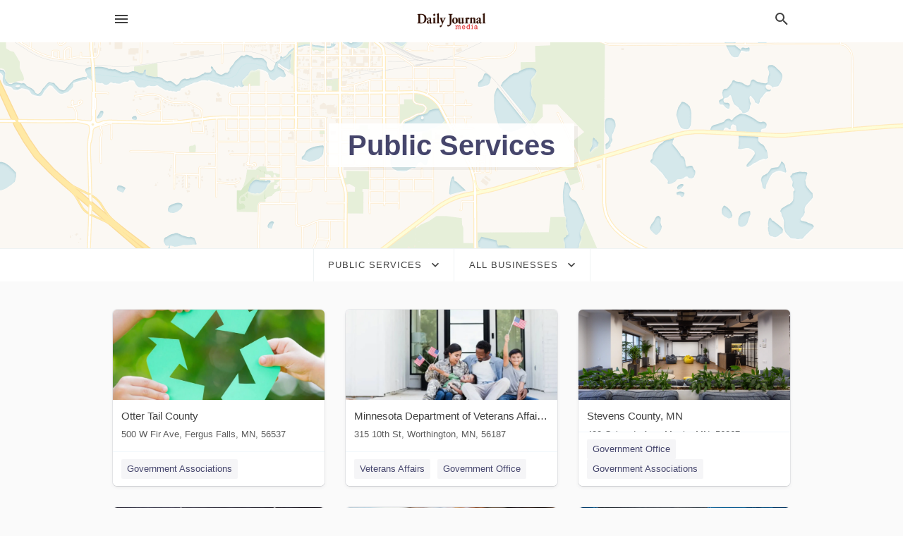

--- FILE ---
content_type: text/html; charset=utf-8
request_url: https://local.fergusfallsjournal.com/categories/public-services
body_size: 9025
content:
<!DOCTYPE html>
<html lang="en" data-acm-directory="false">
  <head>
    <meta charset="utf-8">
    <meta name="viewport" content="initial-scale=1, width=device-width" />
    <!-- PWA Meta Tags -->
    <meta name="apple-mobile-web-app-capable" content="yes">
    <meta name="apple-mobile-web-app-status-bar-style" content="black-translucent">
    <meta name="apple-mobile-web-app-title" content="Public Services in Fergus Falls - Fergus Falls Journal">
    <link rel="apple-touch-icon" href="/directory-favicon.ico" />
    <!-- Primary Meta Tags -->
    <title>Public Services in Fergus Falls - Fergus Falls Journal</title>
    <meta name="title" content="Public Services in Fergus Falls - Fergus Falls Journal">
    <meta name="description" content="">
    <link rel="shortcut icon" href="/directory-favicon.ico" />
    <meta itemprop="image" content="">

    <!-- Open Graph / Facebook -->
    <meta property="og:url" content="https://local.fergusfallsjournal.com/categories/public-services">
    <meta property="og:type" content="website">
    <meta property="og:title" content="Public Services in Fergus Falls - Fergus Falls Journal">
    <meta property="og:description" content="">
    <meta property="og:image" content="">

    <!-- Twitter -->
    <meta property="twitter:url" content="https://local.fergusfallsjournal.com/categories/public-services">
    <meta property="twitter:title" content="Public Services in Fergus Falls - Fergus Falls Journal">
    <meta property="twitter:description" content="">
    <meta property="twitter:image" content="">
    <meta property="twitter:card" content="summary_large_image">


    <!-- Google Search Console -->
      <meta name="google-site-verification" content="luJ1F8Y2PaaWZtlWrxO6usQPZYUkG0jFShBYSj4CnA4" />


    <!-- Other Assets -->
      <link rel="stylesheet" href="https://unpkg.com/leaflet@1.6.0/dist/leaflet.css" integrity="sha512-xwE/Az9zrjBIphAcBb3F6JVqxf46+CDLwfLMHloNu6KEQCAWi6HcDUbeOfBIptF7tcCzusKFjFw2yuvEpDL9wQ==" crossorigin=""/>


    <!-- Google Analytics -->

    <link rel="stylesheet" media="screen" href="/assets/directory/index-625ebbc43c213a1a95e97871809bb1c7c764b7e3acf9db3a90d549597404474f.css" />

    <script>
//<![CDATA[

      const MESEARCH_KEY = "";

//]]>
</script>
      <script src="/assets/directory/resources/jquery.min-a4ef3f56a89b3569946388ef171b1858effcfc18c06695b3b9cab47996be4986.js"></script>
      <link rel="stylesheet" media="screen" href="/assets/directory/materialdesignicons.min-aafad1dc342d5f4be026ca0942dc89d427725af25326ef4881f30e8d40bffe7e.css" />
  </head>

  <body class="preload" data-theme="">


    <style>
      :root {
        --color-link-alt: #6772E5 !important;
      }
    </style>

    <div class="blocker-banner" id="blocker-banner" style="display: none;">
      <div class="blocker-banner-interior">
        <span class="icon mdi mdi-alert"></span>
        <div class="blocker-banner-title">We notice you're using an ad blocker.</div>
        <div class="blocker-banner-text">Since the purpose of this site is to display digital ads, please disable your ad blocker to prevent content from breaking.</div>
        <span class="close mdi mdi-close"></span>
      </div>
    </div>

    <div class="wrapper">
      <div class="header ">
  <div class="header-main">
    <div class="container ">
      <style>
  body {
    font-family: "Arial", sans-serif;
  }
</style>
<a class="logo" href=/ aria-label="Business logo clickable to go to the home page">
    <img src="https://assets.secure.ownlocal.com/img/logos/5250/original_logos.png?1582149694" alt="Fergus Falls Journal">
</a>
<a class="mdi main-nav-item mdi-menu menu-container" aria-label="hamburger menu" aria-expanded="false" href="."></a>
<a class="mdi main-nav-item search-icon" style="right: 20px;left: auto;" href="." title="Search business collapsed">
  <svg class="magnify-icon" xmlns="http://www.w3.org/2000/svg" width="1em" height="1em" viewBox="0 0 24 24">
    <path fill="#404040" d="M9.5 3A6.5 6.5 0 0 1 16 9.5c0 1.61-.59 3.09-1.56 4.23l.27.27h.79l5 5l-1.5 1.5l-5-5v-.79l-.27-.27A6.52 6.52 0 0 1 9.5 16A6.5 6.5 0 0 1 3 9.5A6.5 6.5 0 0 1 9.5 3m0 2C7 5 5 7 5 9.5S7 14 9.5 14S14 12 14 9.5S12 5 9.5 5" />
  </svg>
  <svg class="ex-icon" xmlns="http://www.w3.org/2000/svg" width="1em" height="1em" viewBox="0 0 24 24">
    <path fill="#404040" d="M6.4 19L5 17.6l5.6-5.6L5 6.4L6.4 5l5.6 5.6L17.6 5L19 6.4L13.4 12l5.6 5.6l-1.4 1.4l-5.6-5.6z" />
  </svg>
</a>
<ul class="nav">
  <li><a href="/" aria-label="directory home"><span class="mdi mdi-home"></span><span>Directory Home</span></a></li>
  <li><a href="/shop-local" aria-label="shop local"><span class="mdi mdi-storefront"></span><span>Shop Local</span></a></li>
  <li>
    <li><a href="/offers" aria-label="offers"><span class="mdi mdi-picture-in-picture-top-right"></span><span>Offers</span></a></li>
    <li><a href="/ads" aria-label="printed ads"><span class="mdi mdi-newspaper"></span><span>Print Ads</span></a></li>
  <li><a href="/categories" aria-label="categories"><span class="mdi mdi-layers-outline"></span><span>Categories</span></a></li>
  <li>
    <a href="https://www.fergusfallsjournal.com"  aria-label="newspaper name">
      <span class="mdi mdi-home-outline"></span><span>Fergus Falls Journal</span>
    </a>
  </li>
</ul>
<div class="header-search">
  <svg xmlns="http://www.w3.org/2000/svg" width="20px" height="20px" viewBox="0 2 25 25">
    <path fill="#404040" d="M9.5 3A6.5 6.5 0 0 1 16 9.5c0 1.61-.59 3.09-1.56 4.23l.27.27h.79l5 5l-1.5 1.5l-5-5v-.79l-.27-.27A6.52 6.52 0 0 1 9.5 16A6.5 6.5 0 0 1 3 9.5A6.5 6.5 0 0 1 9.5 3m0 2C7 5 5 7 5 9.5S7 14 9.5 14S14 12 14 9.5S12 5 9.5 5"></path>
  </svg>
    <form action="/businesses" accept-charset="UTF-8" method="get">
      <input class="search-box" autocomplete="off" type="text" placeholder="Search for businesses" name="q" value="" />
</form></div>

    </div>
  </div>
</div>


      <div class="page-hero">
  <div class="page-hero-inner">
    <h1><span class="highlight"><span>Public Services</span></h1>
  </div>
  <div id="map" class="page-map"></div>
</div>
<div class="subheader page-dropdowns">
  <ul>
    <li>
      <label><span>Public Services</span></label>
      <select name="category" id="category"><option data-link="/categories/agriculture" value="agriculture">Agriculture</option>
<option data-link="/categories/arts-and-entertainment" value="arts-and-entertainment">Arts &amp; Entertainment</option>
<option data-link="/categories/auto" value="auto">Auto</option>
<option data-link="/categories/beauty-and-wellness" value="beauty-and-wellness">Beauty &amp; Wellness</option>
<option data-link="/categories/communication" value="communication">Communication</option>
<option data-link="/categories/community" value="community">Community</option>
<option data-link="/categories/construction" value="construction">Construction</option>
<option data-link="/categories/education" value="education">Education</option>
<option data-link="/categories/finance" value="finance">Finance</option>
<option data-link="/categories/food-and-beverage" value="food-and-beverage">Food and Beverage</option>
<option data-link="/categories/house-and-home" value="house-and-home">House &amp; Home</option>
<option data-link="/categories/insurance" value="insurance">Insurance</option>
<option data-link="/categories/legal" value="legal">Legal</option>
<option data-link="/categories/manufacturing" value="manufacturing">Manufacturing</option>
<option data-link="/categories/medical" value="medical">Medical</option>
<option data-link="/categories/nightlife" value="nightlife">Nightlife</option>
<option data-link="/categories/pets-and-animals" value="pets-and-animals">Pets &amp; Animals</option>
<option data-link="/categories/philanthropy" value="philanthropy">Philanthropy</option>
<option data-link="/categories/photo-and-video" value="photo-and-video">Photo &amp; Video</option>
<option data-link="/categories/public-services" selected="selected" value="public-services">Public Services</option>
<option data-link="/categories/real-estate" value="real-estate">Real Estate</option>
<option data-link="/categories/recreation" value="recreation">Recreation</option>
<option data-link="/categories/religion" value="religion">Religion</option>
<option data-link="/categories/services" value="services">Services</option>
<option data-link="/categories/shop-local" value="shop-local">Shop Local</option>
<option data-link="/categories/shopping" value="shopping">Shopping</option>
<option data-link="/categories/technical" value="technical">Technical</option>
<option data-link="/categories/transportation" value="transportation">Transportation</option>
<option data-link="/categories/travel" value="travel">Travel</option>
<option data-link="/categories/utilities" value="utilities">Utilities</option></select>
    </li>
    <li>
      <label><span>All Businesses</span></label>
      <select name="sub_category" id="sub_category"><option data-link="/categories/public-services" value="All Businesses">All Businesses</option>
<option disabled="disabled" value="0">----</option>
<option data-link="/categories/public-services/air-force-base" value="air-force-base">Air Force Base</option>
<option data-link="/categories/public-services/animal-control-service" value="animal-control-service">Animal Control Service</option>
<option data-link="/categories/public-services/archive" value="archive">Archive</option>
<option data-link="/categories/public-services/army-barracks" value="army-barracks">Army Barracks</option>
<option data-link="/categories/public-services/army-facility" value="army-facility">Army Facility</option>
<option data-link="/categories/public-services/assembly-room" value="assembly-room">Assembly Room</option>
<option data-link="/categories/public-services/bird-control-service" value="bird-control-service">Bird Control Service</option>
<option data-link="/categories/public-services/birth-certificate-service" value="birth-certificate-service">Birth Certificate Service</option>
<option data-link="/categories/public-services/board-of-education" value="board-of-education">Board of Education</option>
<option data-link="/categories/public-services/border-crossing-station" value="border-crossing-station">Border Crossing Station</option>
<option data-link="/categories/public-services/border-guard" value="border-guard">Border Guard</option>
<option data-link="/categories/public-services/bridge" value="bridge">Bridge</option>
<option data-link="/categories/public-services/cemetery" value="cemetery">Cemetery</option>
<option data-link="/categories/public-services/city-administration" value="city-administration">City Administration</option>
<option data-link="/categories/public-services/city-clerk%E2%80%99s-office" value="city-clerk’s-office">City Clerk’s Office</option>
<option data-link="/categories/public-services/city-courthouse" value="city-courthouse">City Courthouse</option>
<option data-link="/categories/public-services/city-department-of-environment" value="city-department-of-environment">City Department of Environment</option>
<option data-link="/categories/public-services/city-department-of-public-safety" value="city-department-of-public-safety">City Department of Public Safety</option>
<option data-link="/categories/public-services/city-department-of-transportation" value="city-department-of-transportation">City Department of Transportation</option>
<option data-link="/categories/public-services/city-district-office" value="city-district-office">City District Office</option>
<option data-link="/categories/public-services/city-employment-department" value="city-employment-department">City Employment Department</option>
<option data-link="/categories/public-services/city-government-office" value="city-government-office">City Government Office</option>
<option data-link="/categories/public-services/city-park" value="city-park">City Park</option>
<option data-link="/categories/public-services/city-tax-office" value="city-tax-office">City Tax Office</option>
<option data-link="/categories/public-services/city-or-town-hall" value="city-or-town-hall">City or Town Hall</option>
<option data-link="/categories/public-services/civic-center" value="civic-center">Civic Center</option>
<option data-link="/categories/public-services/civil-defence" value="civil-defence">Civil Defence</option>
<option data-link="/categories/public-services/civil-police" value="civil-police">Civil Police</option>
<option data-link="/categories/public-services/civil-registry" value="civil-registry">Civil Registry</option>
<option data-link="/categories/public-services/coast-guard-station" value="coast-guard-station">Coast Guard Station</option>
<option data-link="/categories/public-services/construction-and-maintenance-office" value="construction-and-maintenance-office">Construction and Maintenance Office</option>
<option data-link="/categories/public-services/convention-information-bureau" value="convention-information-bureau">Convention Information Bureau</option>
<option data-link="/categories/public-services/corporate-office" value="corporate-office">Corporate Office</option>
<option data-link="/categories/public-services/correctional-services-department" value="correctional-services-department">Correctional Services Department</option>
<option data-link="/categories/public-services/council" value="council">Council</option>
<option data-link="/categories/public-services/county-government-office" value="county-government-office">County Government Office</option>
<option data-link="/categories/public-services/customs-department" value="customs-department">Customs Department</option>
<option data-link="/categories/public-services/customs-office" value="customs-office">Customs Office</option>
<option data-link="/categories/public-services/customs-warehouse" value="customs-warehouse">Customs Warehouse</option>
<option data-link="/categories/public-services/department-for-regional-development" value="department-for-regional-development">Department for Regional Development</option>
<option data-link="/categories/public-services/department-of-education" value="department-of-education">Department of Education</option>
<option data-link="/categories/public-services/department-of-finance" value="department-of-finance">Department of Finance</option>
<option data-link="/categories/public-services/department-of-housing" value="department-of-housing">Department of Housing</option>
<option data-link="/categories/public-services/department-of-motor-vehicles" value="department-of-motor-vehicles">Department of Motor Vehicles</option>
<option data-link="/categories/public-services/department-of-public-safety" value="department-of-public-safety">Department of Public Safety</option>
<option data-link="/categories/public-services/department-of-social-services" value="department-of-social-services">Department of Social Services</option>
<option data-link="/categories/public-services/department-of-transportation" value="department-of-transportation">Department of Transportation</option>
<option data-link="/categories/public-services/detective" value="detective">Detective</option>
<option data-link="/categories/public-services/detention-center" value="detention-center">Detention Center</option>
<option data-link="/categories/public-services/district-council" value="district-council">District Council</option>
<option data-link="/categories/public-services/district-government-office" value="district-government-office">District Government Office</option>
<option data-link="/categories/public-services/district-justice" value="district-justice">District Justice</option>
<option data-link="/categories/public-services/district-office" value="district-office">District Office</option>
<option data-link="/categories/public-services/drinking-water-fountain" value="drinking-water-fountain">Drinking Water Fountain</option>
<option data-link="/categories/public-services/driver-and-vehicle-licensing-agency" value="driver-and-vehicle-licensing-agency">Driver and Vehicle Licensing Agency</option>
<option data-link="/categories/public-services/driver%E2%80%99s-license-office" value="driver’s-license-office">Driver’s License Office</option>
<option data-link="/categories/public-services/embassy" value="embassy">Embassy</option>
<option data-link="/categories/public-services/emergency-call-booth" value="emergency-call-booth">Emergency Call Booth</option>
<option data-link="/categories/public-services/environment-office" value="environment-office">Environment Office</option>
<option data-link="/categories/public-services/environment-renewable-natural-resources" value="environment-renewable-natural-resources">Environment Renewable Natural Resources</option>
<option data-link="/categories/public-services/environmental-health-service" value="environmental-health-service">Environmental Health Service</option>
<option data-link="/categories/public-services/environmental-protection-organization" value="environmental-protection-organization">Environmental Protection Organization</option>
<option data-link="/categories/public-services/environmental-quality" value="environmental-quality">Environmental Quality</option>
<option data-link="/categories/public-services/federal-agency-for-technical-relief" value="federal-agency-for-technical-relief">Federal Agency for Technical Relief</option>
<option data-link="/categories/public-services/federal-government-office" value="federal-government-office">Federal Government Office</option>
<option data-link="/categories/public-services/federal-police" value="federal-police">Federal Police</option>
<option data-link="/categories/public-services/fire-fighters" value="fire-fighters">Fire Fighters</option>
<option data-link="/categories/public-services/fire-station" value="fire-station">Fire Station</option>
<option data-link="/categories/public-services/foreign-consulate" value="foreign-consulate">Foreign Consulate</option>
<option data-link="/categories/public-services/forestry-service" value="forestry-service">Forestry Service</option>
<option data-link="/categories/public-services/general-register-office" value="general-register-office">General Register Office</option>
<option data-link="/categories/public-services/government-associations" value="government-associations">Government Associations</option>
<option data-link="/categories/public-services/government-economic-program" value="government-economic-program">Government Economic Program</option>
<option data-link="/categories/public-services/government-office" value="government-office">Government Office</option>
<option data-link="/categories/public-services/government-office" value="government-office">Government Office</option>
<option data-link="/categories/public-services/ground-self-defense-force" value="ground-self-defense-force">Ground Self Defense Force</option>
<option data-link="/categories/public-services/heritage-preservation" value="heritage-preservation">Heritage Preservation</option>
<option data-link="/categories/public-services/highway-patrol" value="highway-patrol">Highway Patrol</option>
<option data-link="/categories/public-services/housing-authority" value="housing-authority">Housing Authority</option>
<option data-link="/categories/public-services/immigration-&amp;-naturalization-service" value="immigration-&amp;-naturalization-service">Immigration &amp; Naturalization Service</option>
<option data-link="/categories/public-services/immigration-detention-centre" value="immigration-detention-centre">Immigration Detention Centre</option>
<option data-link="/categories/public-services/information-bureau" value="information-bureau">Information Bureau</option>
<option data-link="/categories/public-services/intellectual-property-registry" value="intellectual-property-registry">Intellectual Property Registry</option>
<option data-link="/categories/public-services/japanese-prefecture-government-office" value="japanese-prefecture-government-office">Japanese Prefecture Government Office</option>
<option data-link="/categories/public-services/justice-department" value="justice-department">Justice Department</option>
<option data-link="/categories/public-services/juvenile-detention-center" value="juvenile-detention-center">Juvenile Detention Center</option>
<option data-link="/categories/public-services/land-planning-authority" value="land-planning-authority">Land Planning Authority</option>
<option data-link="/categories/public-services/land-registry-office" value="land-registry-office">Land Registry Office</option>
<option data-link="/categories/public-services/legal-affairs-bureau" value="legal-affairs-bureau">Legal Affairs Bureau</option>
<option data-link="/categories/public-services/license-bureau" value="license-bureau">License Bureau</option>
<option data-link="/categories/public-services/local-government-office" value="local-government-office">Local Government Office</option>
<option data-link="/categories/public-services/lost-property-office" value="lost-property-office">Lost Property Office</option>
<option data-link="/categories/public-services/marine-self-defense-force" value="marine-self-defense-force">Marine Self Defense Force</option>
<option data-link="/categories/public-services/marriage-license-bureau" value="marriage-license-bureau">Marriage License Bureau</option>
<option data-link="/categories/public-services/military-barracks" value="military-barracks">Military Barracks</option>
<option data-link="/categories/public-services/military-base" value="military-base">Military Base</option>
<option data-link="/categories/public-services/military-board" value="military-board">Military Board</option>
<option data-link="/categories/public-services/military-cemetery" value="military-cemetery">Military Cemetery</option>
<option data-link="/categories/public-services/military-recruiting-office" value="military-recruiting-office">Military Recruiting Office</option>
<option data-link="/categories/public-services/ministry-of-education" value="ministry-of-education">Ministry of Education</option>
<option data-link="/categories/public-services/municipal-administration-office" value="municipal-administration-office">Municipal Administration Office</option>
<option data-link="/categories/public-services/municipal-corporation" value="municipal-corporation">Municipal Corporation</option>
<option data-link="/categories/public-services/municipal-department-agricultural-development" value="municipal-department-agricultural-development">Municipal Department Agricultural Development</option>
<option data-link="/categories/public-services/municipal-department-agriculture-food-supply" value="municipal-department-agriculture-food-supply">Municipal Department Agriculture Food Supply</option>
<option data-link="/categories/public-services/municipal-department-civil-defense" value="municipal-department-civil-defense">Municipal Department Civil Defense</option>
<option data-link="/categories/public-services/municipal-department-communication" value="municipal-department-communication">Municipal Department Communication</option>
<option data-link="/categories/public-services/municipal-department-finance" value="municipal-department-finance">Municipal Department Finance</option>
<option data-link="/categories/public-services/municipal-department-housing-and-urban-development" value="municipal-department-housing-and-urban-development">Municipal Department Housing and Urban Development</option>
<option data-link="/categories/public-services/municipal-department-science-technology" value="municipal-department-science-technology">Municipal Department Science Technology</option>
<option data-link="/categories/public-services/municipal-department-social-defense" value="municipal-department-social-defense">Municipal Department Social Defense</option>
<option data-link="/categories/public-services/municipal-department-of-culture" value="municipal-department-of-culture">Municipal Department of Culture</option>
<option data-link="/categories/public-services/municipal-department-of-sports" value="municipal-department-of-sports">Municipal Department of Sports</option>
<option data-link="/categories/public-services/municipal-department-of-tourism" value="municipal-department-of-tourism">Municipal Department of Tourism</option>
<option data-link="/categories/public-services/municipal-guard" value="municipal-guard">Municipal Guard</option>
<option data-link="/categories/public-services/municipal-health-department" value="municipal-health-department">Municipal Health Department</option>
<option data-link="/categories/public-services/municipal-office-education" value="municipal-office-education">Municipal Office Education</option>
<option data-link="/categories/public-services/municipal-social-development" value="municipal-social-development">Municipal Social Development</option>
<option data-link="/categories/public-services/national-health-foundation" value="national-health-foundation">National Health Foundation</option>
<option data-link="/categories/public-services/national-library" value="national-library">National Library</option>
<option data-link="/categories/public-services/national-security" value="national-security">National Security</option>
<option data-link="/categories/public-services/naval-base" value="naval-base">Naval Base</option>
<option data-link="/categories/public-services/occupational-safety-and-health" value="occupational-safety-and-health">Occupational Safety and Health</option>
<option data-link="/categories/public-services/office-of-vital-records" value="office-of-vital-records">Office of Vital Records</option>
<option data-link="/categories/public-services/passport-agent" value="passport-agent">Passport Agent</option>
<option data-link="/categories/public-services/passport-office" value="passport-office">Passport Office</option>
<option data-link="/categories/public-services/patent-office" value="patent-office">Patent Office</option>
<option data-link="/categories/public-services/pedestrian-zone" value="pedestrian-zone">Pedestrian Zone</option>
<option data-link="/categories/public-services/pension-office" value="pension-office">Pension Office</option>
<option data-link="/categories/public-services/police-academy" value="police-academy">Police Academy</option>
<option data-link="/categories/public-services/police-stations" value="police-stations">Police Stations</option>
<option data-link="/categories/public-services/post-office" value="post-office">Post Office</option>
<option data-link="/categories/public-services/postal-service" value="postal-service">Postal Service</option>
<option data-link="/categories/public-services/prefecture" value="prefecture">Prefecture</option>
<option data-link="/categories/public-services/prison" value="prison">Prison</option>
<option data-link="/categories/public-services/probation-office" value="probation-office">Probation Office</option>
<option data-link="/categories/public-services/provincial-council" value="provincial-council">Provincial Council</option>
<option data-link="/categories/public-services/public-amenity-house" value="public-amenity-house">Public Amenity House</option>
<option data-link="/categories/public-services/public-bath" value="public-bath">Public Bath</option>
<option data-link="/categories/public-services/public-bathroom" value="public-bathroom">Public Bathroom</option>
<option data-link="/categories/public-services/public-female-bathroom" value="public-female-bathroom">Public Female Bathroom</option>
<option data-link="/categories/public-services/public-health-department" value="public-health-department">Public Health Department</option>
<option data-link="/categories/public-services/public-male-bathroom" value="public-male-bathroom">Public Male Bathroom</option>
<option data-link="/categories/public-services/public-safety" value="public-safety">Public Safety</option>
<option data-link="/categories/public-services/public-safety-office" value="public-safety-office">Public Safety Office</option>
<option data-link="/categories/public-services/public-wheelchair-accessible-bathroom" value="public-wheelchair-accessible-bathroom">Public Wheelchair-Accessible Bathroom</option>
<option data-link="/categories/public-services/public-works-department" value="public-works-department">Public Works Department</option>
<option data-link="/categories/public-services/reclamation-centre" value="reclamation-centre">Reclamation Centre</option>
<option data-link="/categories/public-services/regional-council" value="regional-council">Regional Council</option>
<option data-link="/categories/public-services/regional-government-office" value="regional-government-office">Regional Government Office</option>
<option data-link="/categories/public-services/registration-chamber" value="registration-chamber">Registration Chamber</option>
<option data-link="/categories/public-services/registration-office" value="registration-office">Registration Office</option>
<option data-link="/categories/public-services/registry-office" value="registry-office">Registry Office</option>
<option data-link="/categories/public-services/resident-registration-office" value="resident-registration-office">Resident Registration Office</option>
<option data-link="/categories/public-services/sanitary-inspection" value="sanitary-inspection">Sanitary Inspection</option>
<option data-link="/categories/public-services/sanitation-service" value="sanitation-service">Sanitation Service</option>
<option data-link="/categories/public-services/sheriff%E2%80%99s-department" value="sheriff’s-department">Sheriff’s Department</option>
<option data-link="/categories/public-services/social-security-financial-department" value="social-security-financial-department">Social Security Financial Department</option>
<option data-link="/categories/public-services/social-security-office" value="social-security-office">Social Security Office</option>
<option data-link="/categories/public-services/solid-waste-engineer" value="solid-waste-engineer">Solid Waste Engineer</option>
<option data-link="/categories/public-services/state" value="state">State</option>
<option data-link="/categories/public-services/state-archive" value="state-archive">State Archive</option>
<option data-link="/categories/public-services/state-department-agricultural-development" value="state-department-agricultural-development">State Department Agricultural Development</option>
<option data-link="/categories/public-services/state-department-agriculture-food-supply" value="state-department-agriculture-food-supply">State Department Agriculture Food Supply</option>
<option data-link="/categories/public-services/state-department-civil-defense" value="state-department-civil-defense">State Department Civil Defense</option>
<option data-link="/categories/public-services/state-department-communication" value="state-department-communication">State Department Communication</option>
<option data-link="/categories/public-services/state-department-finance" value="state-department-finance">State Department Finance</option>
<option data-link="/categories/public-services/state-department-housing-and-urban-development" value="state-department-housing-and-urban-development">State Department Housing and Urban Development</option>
<option data-link="/categories/public-services/state-department-science-technology" value="state-department-science-technology">State Department Science Technology</option>
<option data-link="/categories/public-services/state-department-social-defense" value="state-department-social-defense">State Department Social Defense</option>
<option data-link="/categories/public-services/state-department-for-social-development" value="state-department-for-social-development">State Department for Social Development</option>
<option data-link="/categories/public-services/state-department-of-environment" value="state-department-of-environment">State Department of Environment</option>
<option data-link="/categories/public-services/state-department-of-tourism" value="state-department-of-tourism">State Department of Tourism</option>
<option data-link="/categories/public-services/state-department-of-transportation" value="state-department-of-transportation">State Department of Transportation</option>
<option data-link="/categories/public-services/state-dept-of-culture" value="state-dept-of-culture">State Dept of Culture</option>
<option data-link="/categories/public-services/state-dept-of-sports" value="state-dept-of-sports">State Dept of Sports</option>
<option data-link="/categories/public-services/state-employment-department" value="state-employment-department">State Employment Department</option>
<option data-link="/categories/public-services/state-government-office" value="state-government-office">State Government Office</option>
<option data-link="/categories/public-services/state-office-of-education" value="state-office-of-education">State Office of Education</option>
<option data-link="/categories/public-services/state-police" value="state-police">State Police</option>
<option data-link="/categories/public-services/state-social-development" value="state-social-development">State Social Development</option>
<option data-link="/categories/public-services/superfund-site" value="superfund-site">Superfund Site</option>
<option data-link="/categories/public-services/tag-agency" value="tag-agency">Tag Agency</option>
<option data-link="/categories/public-services/tax-collector%E2%80%99s-office" value="tax-collector’s-office">Tax Collector’s Office</option>
<option data-link="/categories/public-services/tax-department" value="tax-department">Tax Department</option>
<option data-link="/categories/public-services/traffic-officer" value="traffic-officer">Traffic Officer</option>
<option data-link="/categories/public-services/traffic-police-station" value="traffic-police-station">Traffic Police Station</option>
<option data-link="/categories/public-services/tribal-headquarters" value="tribal-headquarters">Tribal Headquarters</option>
<option data-link="/categories/public-services/unemployment-office" value="unemployment-office">Unemployment Office</option>
<option data-link="/categories/public-services/united-states-armed-forces-base" value="united-states-armed-forces-base">United States Armed Forces Base</option>
<option data-link="/categories/public-services/urban-planning-department" value="urban-planning-department">Urban Planning Department</option>
<option data-link="/categories/public-services/vehicle-examination-office" value="vehicle-examination-office">Vehicle Examination Office</option>
<option data-link="/categories/public-services/veterans-affairs-department" value="veterans-affairs-department">Veterans Affairs Department</option>
<option data-link="/categories/public-services/veterans-center" value="veterans-center">Veterans Center</option>
<option data-link="/categories/public-services/village-hall" value="village-hall">Village Hall</option>
<option data-link="/categories/public-services/visa-and-passport-office" value="visa-and-passport-office">Visa and Passport Office</option>
<option data-link="/categories/public-services/visitor-center" value="visitor-center">Visitor Center</option>
<option data-link="/categories/public-services/visitor-centers" value="visitor-centers">Visitor Centers</option>
<option data-link="/categories/public-services/voter-registration-office" value="voter-registration-office">Voter Registration Office</option>
<option data-link="/categories/public-services/voting-facility" value="voting-facility">Voting Facility</option>
<option data-link="/categories/public-services/women%E2%80%99s-protection-service" value="women’s-protection-service">Women’s Protection Service</option></select>
    </li>
  </ul>
</div>
<section class="standalone">
  <div class="container">
    <ul id="businesses_entity" class="cards">
      
<li class="" data-entity-id="69368261" data-name="Otter Tail County" data-entity-type="business" data-controller="categories" data-action="show">
  <a itemscope itemtype="http://schema.org/LocalBusiness" class="card-top" href="/fergus%20falls-mn/otter-tail-county-218-998-8000" title="Otter Tail County" aria-label="Otter Tail County 500 W Fir Ave, Fergus Falls, MN, 56537" >
    <div
      class="image "
        style= "background-image: url('https://storage.googleapis.com/ownlocal-adforge-production/backgrounds/origamis/custom/f5f199f6-d319-4c62-bf91-7c26f42fc6dd/full.webp');"
    >
    </div>
    <div class="card-info">
      <div itemprop="name" class="name">Otter Tail County</div>
      <span itemprop="address" itemscope itemtype="http://schema.org/PostalAddress">
        <div itemprop="streetAddress" class="details">500 W Fir Ave, Fergus Falls, MN, 56537</div>
      </span>
    </div>
  </a>
  <div class="card-bottom">

    
<a class="tag" href="/categories/public-services/government-associations">
  Government Associations
</a>

  </div>
</li>

<li class="" data-entity-id="68666687" data-name="Minnesota Department of Veterans Affairs - Worthington" data-entity-type="business" data-controller="categories" data-action="show">
  <a itemscope itemtype="http://schema.org/LocalBusiness" class="card-top" href="/worthington-mn/minnesota-department-of-veterans-affairs-worthington-507-295-5292" title="Minnesota Department of Veterans Affairs - Worthington" aria-label="Minnesota Department of Veterans Affairs - Worthington 315 10th St, Worthington, MN, 56187" >
    <div
      class="image "
        style= "background-image: url('https://storage.googleapis.com/ownlocal-adforge-production/backgrounds/origamis/custom/f4ee04ed-c5f7-4471-93df-95b08dfb5e2c/full.webp');"
    >
    </div>
    <div class="card-info">
      <div itemprop="name" class="name">Minnesota Department of Veterans Affairs - Worthington</div>
      <span itemprop="address" itemscope itemtype="http://schema.org/PostalAddress">
        <div itemprop="streetAddress" class="details">315 10th St, Worthington, MN, 56187</div>
      </span>
    </div>
  </a>
  <div class="card-bottom">

    
<a class="tag" href="/categories/community/veterans-affairs">
  Veterans Affairs
</a>

<a class="tag" href="/categories/public-services/government-office">
  Government Office
</a>

  </div>
</li>

<li class="" data-entity-id="68708837" data-name="Stevens County, MN" data-entity-type="business" data-controller="categories" data-action="show">
  <a itemscope itemtype="http://schema.org/LocalBusiness" class="card-top" href="/morris-mn/stevens-county-mn-320-589-7400" title="Stevens County, MN" aria-label="Stevens County, MN 400 Colorado Ave, Morris, MN, 56267" >
    <div
      class="image "
        style= "background-image: url('https://storage.googleapis.com/ownlocal-adforge-production/backgrounds/bank/photo-1631248899260-2ebc8466befe/full.webp');"
    >
    </div>
    <div class="card-info">
      <div itemprop="name" class="name">Stevens County, MN</div>
      <span itemprop="address" itemscope itemtype="http://schema.org/PostalAddress">
        <div itemprop="streetAddress" class="details">400 Colorado Ave, Morris, MN, 56267</div>
      </span>
    </div>
  </a>
  <div class="card-bottom">

    
<a class="tag" href="/categories/public-services/government-office">
  Government Office
</a>

<a class="tag" href="/categories/public-services/government-associations">
  Government Associations
</a>

  </div>
</li>

<li class="" data-entity-id="69328213" data-name="City of Fergus Falls, Minnesota" data-entity-type="business" data-controller="categories" data-action="show">
  <a itemscope itemtype="http://schema.org/LocalBusiness" class="card-top" href="/fergus%20falls-mn/city-of-fergus-falls-minnesota-218-332-5400" title="City of Fergus Falls, Minnesota" aria-label="City of Fergus Falls, Minnesota 112 W Washington Ave, Fergus Falls, MN, 56537" >
    <div
      class="image "
        style= "background-image: url('https://storage.googleapis.com/ownlocal-adforge-production/backgrounds/origamis/custom/8a30427d-d96d-4e9e-9d81-793c00d5184d/full.webp');"
    >
    </div>
    <div class="card-info">
      <div itemprop="name" class="name">City of Fergus Falls, Minnesota</div>
      <span itemprop="address" itemscope itemtype="http://schema.org/PostalAddress">
        <div itemprop="streetAddress" class="details">112 W Washington Ave, Fergus Falls, MN, 56537</div>
      </span>
    </div>
  </a>
  <div class="card-bottom">

    
<a class="tag" href="/categories/public-services/government-associations">
  Government Associations
</a>

  </div>
</li>

<li class="" data-entity-id="69368930" data-name="Someplace Safe - Fergus Falls" data-entity-type="business" data-controller="categories" data-action="show">
  <a itemscope itemtype="http://schema.org/LocalBusiness" class="card-top" href="/fergus%20falls-mn/someplace-safe-fergus-falls-218-503-2156" title="Someplace Safe - Fergus Falls" aria-label="Someplace Safe - Fergus Falls 204 W Cavour Ave, Fergus Falls, MN, 56537" >
    <div
      class="image "
        style= "background-image: url('https://storage.googleapis.com/ownlocal-adforge-production/backgrounds/origamis/custom/9c4198be-4c13-44ac-b323-71bf251fcda7/full.webp');"
    >
    </div>
    <div class="card-info">
      <div itemprop="name" class="name">Someplace Safe - Fergus Falls</div>
      <span itemprop="address" itemscope itemtype="http://schema.org/PostalAddress">
        <div itemprop="streetAddress" class="details">204 W Cavour Ave, Fergus Falls, MN, 56537</div>
      </span>
    </div>
  </a>
  <div class="card-bottom">

    
<a class="tag" href="/categories/public-services/public-safety">
  Public Safety
</a>

<a class="tag" href="/categories/philanthropy/non-profit-organization">
  Non-Profit Organization
</a>

  </div>
</li>

<li class="" data-entity-id="67190925" data-name="Otter Tail County Minnesota" data-entity-type="business" data-controller="categories" data-action="show">
  <a itemscope itemtype="http://schema.org/LocalBusiness" class="card-top" href="/fergus%20falls-mn/otter-tail-county-minnesota-218-998-8000" title="Otter Tail County Minnesota" aria-label="Otter Tail County Minnesota 520 Fir Ave W, Fergus Falls, MN, 56537" >
    <div
      class="image "
        style= "background-image: url('https://storage.googleapis.com/ownlocal-adforge-production/backgrounds/origamis/custom/a4b751c0-829f-4581-870f-b212f0f83836/full.webp');"
    >
    </div>
    <div class="card-info">
      <div itemprop="name" class="name">Otter Tail County Minnesota</div>
      <span itemprop="address" itemscope itemtype="http://schema.org/PostalAddress">
        <div itemprop="streetAddress" class="details">520 Fir Ave W, Fergus Falls, MN, 56537</div>
      </span>
    </div>
  </a>
  <div class="card-bottom">

    
<a class="tag" href="/categories/public-services/government-associations">
  Government Associations
</a>

<a class="tag" href="/categories/public-services/government-office">
  Government Office
</a>

  </div>
</li>

<li class="" data-entity-id="69407999" data-name="Washington State Department of Revenue - Wenatchee" data-entity-type="business" data-controller="categories" data-action="show">
  <a itemscope itemtype="http://schema.org/LocalBusiness" class="card-top" href="/wenatchee-wa/washington-state-department-of-revenue-wenatchee-509-885-9825" title="Washington State Department of Revenue - Wenatchee" aria-label="Washington State Department of Revenue - Wenatchee 630 N Chelan Ave, Wenatchee, WA, 98801" >
    <div
      class="image "
        style= "background-image: url('https://storage.googleapis.com/ownlocal-adforge-production/backgrounds/bank/photo-1594819043778-2382e859f56f/full.webp');"
    >
    </div>
    <div class="card-info">
      <div itemprop="name" class="name">Washington State Department of Revenue - Wenatchee</div>
      <span itemprop="address" itemscope itemtype="http://schema.org/PostalAddress">
        <div itemprop="streetAddress" class="details">630 N Chelan Ave, Wenatchee, WA, 98801</div>
      </span>
    </div>
  </a>
  <div class="card-bottom">

    
<a class="tag" href="/categories/public-services/government-office">
  Government Office
</a>

  </div>
</li>

<li class="" data-entity-id="27314664" data-name="Minnesota Department of Natural Resources" data-entity-type="business" data-controller="categories" data-action="show">
  <a itemscope itemtype="http://schema.org/LocalBusiness" class="card-top" href="/sauk%20rapids-mn/minnesota-department-of-natural-resources-888-646-6367" title="Minnesota Department of Natural Resources" aria-label="Minnesota Department of Natural Resources 940 Industrial, Sauk Rapids, MN, 56379" >
    <div
      class="image "
        style= "background-image: url('https://storage.googleapis.com/ownlocal-adforge-production/backgrounds/bank/photo-1476922027627-aa7293e3aaa8/full.webp');"
    >
    </div>
    <div class="card-info">
      <div itemprop="name" class="name">Minnesota Department of Natural Resources</div>
      <span itemprop="address" itemscope itemtype="http://schema.org/PostalAddress">
        <div itemprop="streetAddress" class="details">940 Industrial, Sauk Rapids, MN, 56379</div>
      </span>
    </div>
  </a>
  <div class="card-bottom">

    
<a class="tag" href="/categories/public-services/government-office">
  Government Office
</a>

  </div>
</li>

    </ul>
      <button class="load-more load-more-hover">
        <span class="mdi mdi-chevron-down"></span><span>Load more</span>
      </button>
  </div>
</section>

<script>let coordinates = [46.2739, -96.0589];</script>
<script src="//unpkg.com/leaflet@1.6.0/dist/leaflet.js"></script>
<script src="/assets/directory/categories-f35bc05886f0eaed0ddf5da2ab755afab1a9ad4e6fb09543379963ea7eda838d.js"></script>

      <div class="footer">
  <div class="container">
    <div class="footer-top">
      <div class="links categories">
        <p class="footer-title">Categories</p>
        <ul>
          
<li>
  <a href="/categories/agriculture" aria-label='category Agriculture' >
    <span>
      Agriculture
    </span>
  </a>
</li>

<li>
  <a href="/categories/arts-and-entertainment" aria-label='category Arts and Entertainment' >
    <span>
      Arts and Entertainment
    </span>
  </a>
</li>

<li>
  <a href="/categories/auto" aria-label='category Auto' >
    <span>
      Auto
    </span>
  </a>
</li>

<li>
  <a href="/categories/beauty-and-wellness" aria-label='category Beauty and Wellness' >
    <span>
      Beauty and Wellness
    </span>
  </a>
</li>

<li>
  <a href="/categories/communication" aria-label='category Communication' >
    <span>
      Communication
    </span>
  </a>
</li>

<li>
  <a href="/categories/community" aria-label='category Community' >
    <span>
      Community
    </span>
  </a>
</li>

<li>
  <a href="/categories/construction" aria-label='category Construction' >
    <span>
      Construction
    </span>
  </a>
</li>

<li>
  <a href="/categories/education" aria-label='category Education' >
    <span>
      Education
    </span>
  </a>
</li>

<li>
  <a href="/categories/finance" aria-label='category Finance' >
    <span>
      Finance
    </span>
  </a>
</li>

<li>
  <a href="/categories/food-and-beverage" aria-label='category Food and Beverage' >
    <span>
      Food and Beverage
    </span>
  </a>
</li>

<li>
  <a href="/categories/house-and-home" aria-label='category House and Home' >
    <span>
      House and Home
    </span>
  </a>
</li>

<li>
  <a href="/categories/insurance" aria-label='category Insurance' >
    <span>
      Insurance
    </span>
  </a>
</li>

<li>
  <a href="/categories/legal" aria-label='category Legal' >
    <span>
      Legal
    </span>
  </a>
</li>

<li>
  <a href="/categories/manufacturing" aria-label='category Manufacturing' >
    <span>
      Manufacturing
    </span>
  </a>
</li>

<li>
  <a href="/categories/medical" aria-label='category Medical' >
    <span>
      Medical
    </span>
  </a>
</li>

<li>
  <a href="/categories/nightlife" aria-label='category Nightlife' >
    <span>
      Nightlife
    </span>
  </a>
</li>

<li>
  <a href="/categories/pets-and-animals" aria-label='category Pets and Animals' >
    <span>
      Pets and Animals
    </span>
  </a>
</li>

<li>
  <a href="/categories/philanthropy" aria-label='category Philanthropy' >
    <span>
      Philanthropy
    </span>
  </a>
</li>

<li>
  <a href="/categories/photo-and-video" aria-label='category Photo and Video' >
    <span>
      Photo and Video
    </span>
  </a>
</li>

<li>
  <a href="/categories/public-services" aria-label='category Public Services' >
    <span>
      Public Services
    </span>
  </a>
</li>

<li>
  <a href="/categories/real-estate" aria-label='category Real Estate' >
    <span>
      Real Estate
    </span>
  </a>
</li>

<li>
  <a href="/categories/recreation" aria-label='category Recreation' >
    <span>
      Recreation
    </span>
  </a>
</li>

<li>
  <a href="/categories/religion" aria-label='category Religion' >
    <span>
      Religion
    </span>
  </a>
</li>

<li>
  <a href="/categories/services" aria-label='category Services' >
    <span>
      Services
    </span>
  </a>
</li>

<li>
  <a href="/categories/shop-local" aria-label='category Shop Local' >
    <span>
      Shop Local
    </span>
  </a>
</li>

<li>
  <a href="/categories/shopping" aria-label='category Shopping' >
    <span>
      Shopping
    </span>
  </a>
</li>

<li>
  <a href="/categories/technical" aria-label='category Technical' >
    <span>
      Technical
    </span>
  </a>
</li>

<li>
  <a href="/categories/transportation" aria-label='category Transportation' >
    <span>
      Transportation
    </span>
  </a>
</li>

<li>
  <a href="/categories/travel" aria-label='category Travel' >
    <span>
      Travel
    </span>
  </a>
</li>

<li>
  <a href="/categories/utilities" aria-label='category Utilities' >
    <span>
      Utilities
    </span>
  </a>
</li>

        </ul>
      </div>
      <div class="links">
        <p class="footer-title">Directory</p>
        <ul>
          <li><a href="/promote">Get Verified</a></li>
          <li>
            <a href="https://admin.austin.ownlocal.com/login?p=5250" >
              <span>Login</span> 
            </a>
          </li>
          

          <li><a href="/terms">Terms of Service</a></li>
          <li><a href="/privacy">Privacy policy</a></li>
          <li><a href="/got-to-top" class="back-to-top">Go To Top</a></li>
        </ul>
      </div>
      <div class="clear"></div>
    </div>
  </div>
  <div class="footer-bottom">
    <div class="copyright">
      <div class="container">
        © 2026 
        <a href="https://www.fergusfallsjournal.com" >
          Fergus Falls Journal
          </a>. Powered by <a href="http://ownlocal.com" target="_blank" class="bold-link">OwnLocal</a><span> – helping local media with innovative <a href="https://ownlocal.com/products" target="_blank">print to web</a> and directory software</span>.
      </div>
    </div>
  </div>
</div>

    </div>
    <script src="/assets/directory/index-584af2f59b30467a7e4b931fd3f3db8d26af04d8a92f1974cbe6875ccaaaa66e.js" defer="defer"></script>

      <script defer="defer" id="ownlocal-labs-script" src="https://storage.googleapis.com/ownlocal-labs/shop-local-banner.js"></script>

      <script>
        // AdBlock detection
        fetch('https://admin.ownlocal.com/api/adblock')
          .then(response => {
            if (!response.ok) {
              throw new Error('Network response was not ok');
            }
            return response.text();
          })
          .catch(error => {
            // Handle error, such as showing the blocker banner
            document.getElementById('blocker-banner').style.display = 'block';
          });
      </script>
    <script src="/assets/directory/interactions-e3133e709fc754effe1635477cc59c0147eaba70864f8c24d8f047f9063386f4.js" defer="defer"></script>
  </body>
</html>

<!-- RENDERED TIME: Wednesday, 14 Jan 2026 10:52:04 Central Time (US & Canada) -->
